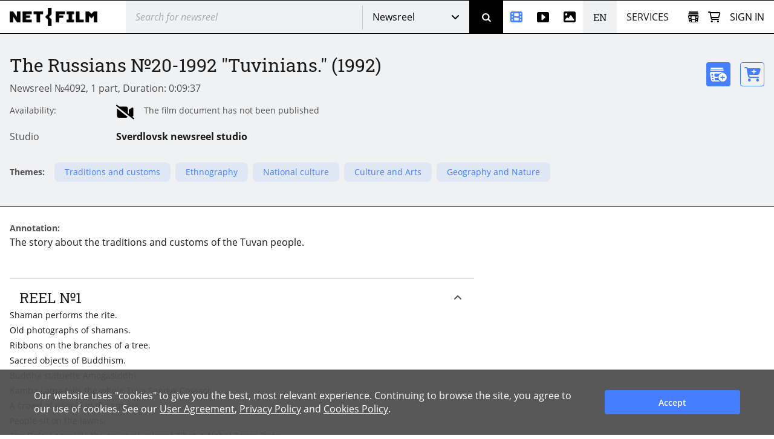

--- FILE ---
content_type: text/html; charset=utf-8
request_url: https://www.net-film.ru/en/film-4092/
body_size: 46348
content:
<!DOCTYPE html>
<html lang="en">
<head>
    

    <!-- Установка счетчика страниц если есть -->
    <!-- Google tag (gtag.js) -->
        <script async src='https://www.googletagmanager.com/gtag/js?id=G-KB4R3EXVR2'></script>
        <script>
            window.dataLayer = window.dataLayer || [];
            function gtag() { dataLayer.push(arguments); }
            gtag('js', new Date());

            gtag('config', 'G-KB4R3EXVR2');
        </script>

    <meta charset="utf-8" />

    <meta name="viewport" content="width=device-width, initial-scale=1.0" />


        <link rel="shortcut icon" type="image/png" href="/src/nf/img/nf-favicon.ico" />
        <link rel="icon" type="image/svg+xml" href="/src/nf/img/nf-favicon.svg" />
        <link rel="icon" type="image/png" sizes="48x48" href="/src/nf/img/nf-favicon-48x48.png" />
        <link rel="apple-touch-icon" type="image/png" sizes="180x180" href="/src/nf/img/nf-favicon-180x180.png" />
        <link rel="apple-touch-icon" type="image/png" sizes="192x192" href="/src/nf/img/nf-favicon-192x192.png" />
        <link rel="apple-touch-icon" type="image/png" sizes="512x512" href="/src/nf/img/nf-favicon-512x512.png" />
        <link rel="manifest" href="/src/nf/manifest.json" />

    <title>Newsreel The Russians №20-1992 &quot;Tuvinians.&quot;. (1992)</title>



        <link href='/src/nf/min/nfSite.css?v=609' rel='stylesheet' preload />

    <link rel='canonical' href='https://www.net-film.ru/en/film-4092/'/>
<link rel='alternate' hreflang='en' href='https://www.netfilm.store/film-4092/'/>
<link rel='alternate' hreflang='ru' href='https://www.netfilm.store/ru/film-4092/'/>
<link rel='alternate' hreflang='ru-RU' href='https://www.net-film.ru/film-4092/'/>
<link rel='alternate' hreflang='ru-BE' href='https://www.net-film.ru/film-4092/'/>
<link rel='alternate' hreflang='ru-KZ' href='https://www.net-film.ru/film-4092/'/>
<link rel='alternate' hreflang='ru-GE' href='https://www.net-film.ru/film-4092/'/>
<link rel='alternate' hreflang='ru-UA' href='https://www.net-film.ru/film-4092/'/>
<link rel='alternate' hreflang='en-RU' href='https://www.net-film.ru/en/film-4092/'/>
<link rel='alternate' hreflang='en-BE' href='https://www.net-film.ru/en/film-4092/'/>
<link rel='alternate' hreflang='en-KZ' href='https://www.net-film.ru/en/film-4092/'/>
<link rel='alternate' hreflang='en-GE' href='https://www.net-film.ru/en/film-4092/'/>
<link rel='alternate' hreflang='uk-UA' href='https://www.net-film.ru/uk/film-4092/'/>
<link rel='alternate' hreflang='en-UA' href='https://www.net-film.ru/en/film-4092/'/>
<link rel='alternate' hreflang='x-default' href='https://www.netfilm.store/film-4092/'/>


</head>
<body data-site='nf.nfSite' data-page='nf.share.filmPage' data-lang='en' class="stop-transition content-catalog page_newsreel loader-global  v0 vx0" data-version='609'>
    
<header class='im-view header' data-cfg='view=&quot;nf.shareNavigation.headerView&quot;' data-key='header' data-values=''><a class="logo header__logo" href="/en/" aria-label="net-film"></a> <div class='im-view search loader-global header__search' data-cfg='type=&quot;view&quot;,
view=&quot;nf.shareNavigation.searchView&quot;,
css=&quot;header__search&quot;' data-key='search' data-values=''><div class="search__cover"> <div class="search__wrapper">  <input type='search' data-key='srchtext' value='' class='input search__input' placeholder='Search for newsreel' aria-label='@searchModeTitle' autocomplete='off' data-enterbt='srchbutton'/>   </div> 
<div data-key='searchStringMode' data-value='Default'  class='dropdown search__dropdown'>
<select class='dropdown__select'><option value='Default' selected='selected'>Newsreel</option><option value='Movie'>Movies</option><option value='Title'>Title</option><option value='Footage'>Stock videos</option><option value='Photo'>Photos</option></select>
<button class='button dropdown__button'>Newsreel</button>
<div class='dropdown__list'><a class='link dropdown__option' href='#' data-value='Default'>Newsreel</a><a class='link dropdown__option' href='#' data-value='Movie'>Movies</a><a class='link dropdown__option' href='#' data-value='Title'>Title</a><a class='link dropdown__option' href='#' data-value='Footage'>Stock videos</a><a class='link dropdown__option' href='#' data-value='Photo'>Photos</a></div>
</div>
 <button data-key='srchbutton' class='btn search__button' id='srchbutton' aria-label='Search' data-imcmd='preventDefault'></button> <input type='hidden' data-key='DefaultLang' value='ru' class='' autocomplete='off'/> </div><input type='hidden' data-key='_fv_search_editMode' value='False' autocomplete='off'/><input type='hidden' data-key='_fv_search_editScheme' value='' autocomplete='off'/></div> <nav class="header__nav" aria-label="Menu"> <div class='im-view menu-newsreel menu-item header__menu-newsreel' data-cfg='type=&quot;view&quot;,
view=&quot;nf.shareNavigation.menuNewsreelView&quot;,
css=&quot;header__menu-newsreel&quot;' data-key='menuNewsreel' data-values=''><a class="link menu-newsreel__icon" href="/en/catalog-page-1/" aria-label="Newsreel"> <span>Newsreel</span> </a> <div class="menu-newsreel__cover menu-cover"> <div class="menu-newsreel__container"> <div class="menu-newsreel__top-wrapper"> <div> <a class="logo__img menu-newsreel__logo" href="/"> <img loading="lazy" class="logo__img" src="/src/nf/img/logo-netfilm-grey.png" alt="Логотип netfilm" /> </a> <h2 class="title menu-newsreel__title"> Newsreel </h2> </div> <a class="menu-newsreel__button btp1" href="/en/catalog-page-1/">All newsreel</a> </div> <div class="menu-newsreel__sections"> <section class="menu-newsreel__wrapper"> <h3 class="title menu-newsreel__title-h3"> By topic: </h3> <ul class="menu-newsreel__list menu-newsreel__list_2columns"> <li class="menu-newsreel__item"> <a href="/en/found-page-1?search=1917-1922qRevolution" class="link menu-newsreel__link"> Russian Revolution & Lenin </a> </li> <li class="menu-newsreel__item"> <a href="/en/catalog-page-1?search=1917-1922m20/" class="link menu-newsreel__link"> Soviet Russia </a> </li> <li class="menu-newsreel__item"> <a href="/en/found-page-1?search=1914-1920qWorld+War" class="link menu-newsreel__link"> World War I </a> </li> <li class="menu-newsreel__item"> <a href="/en/found-page-1?search=1922-1954qStalin" class="link menu-newsreel__link"> The Stalin Era </a> </li> <li class="menu-newsreel__item"> <a href="/en/found-page-1?search=1939-1950qworld+war" class="link menu-newsreel__link"> World War II </a> </li> <li class="menu-newsreel__item"> <a href="/en/found-page-1?search=1953-1964qUSSR" class="link menu-newsreel__link"> Khrushchev Thaw </a> </li> <li class="menu-newsreel__item"> <a href="/en/found-page-1/?search=qSpace" class="link menu-newsreel__link"> Space Exploration </a> </li> <li class="menu-newsreel__item"> <a href="/en/found-page-1?search=1947-1991qUSSR+USA" class="link menu-newsreel__link"> Cold War </a> </li> <li class="menu-newsreel__item"> <a href="/en/found-page-1/?search=qPerestroika" class="link menu-newsreel__link"> Fall of the Soviet Union </a> </li> <li class="menu-newsreel__item"> <a href="/en/found-page-1/?search=qMoscow" class="link menu-newsreel__link"> Moscow </a> </li> <li class="menu-newsreel__item"> <a href="/en/found-page-1?search=0-1991qScience" class="link menu-newsreel__link"> Soviet science </a> </li> <li class="menu-newsreel__item"> <a href="/en/found-page-1/?search=qCulture" class="link menu-newsreel__link"> Culture and art </a> </li> <li class="menu-newsreel__item"> <a href="/en/catalog-sport-page-1/" class="link menu-newsreel__link"> Sports </a> </li> <li class="menu-newsreel__item"> <a class="link-decor menu-newsreel__more-themes" href="/en/catalogs/"> See all topics </a> </li> </ul>  </section> <section class="menu-newsreel__wrapper menu-newsreel__wrapper_studios"> <h3 class="title menu-newsreel__title-h3"> By studio: </h3> <ul class="menu-newsreel__list"> <li class="menu-newsreel__item"> <a href="/en/studio-csdf-page-1/" class="link menu-newsreel__link"> CSDF (Moscow) </a> </li> <li class="menu-newsreel__item"> <a href="/en/studio-cnf-page-1/" class="link menu-newsreel__link"> Centrnauchfilm (CNF) </a> </li> <li class="menu-newsreel__item"> <a href="/en/studio-lsdf-page-1/" class="link menu-newsreel__link"> LSDF (St.Petersburg) </a> </li> <li class="menu-newsreel__item"> <a href="/en/studio-lnf-page-1/" class="link menu-newsreel__link"> Lennauchfilm (LNF) </a> </li> <li class="menu-newsreel__item"> <a href="/en/studio-sverdlovskaya-page-1/" class="link menu-newsreel__link"> Sverdlovsk film studio </a> </li> <li class="menu-newsreel__item"> <a href="/en/studio-kazan-page-1/" class="link menu-newsreel__link"> Kazan studio </a> </li> <li class="menu-newsreel__item"> <a class="link-decor menu-newsreel__more-studios" href="/en/about-collection/"> See all studios </a> </li> </ul> </section> <section class="menu-newsreel__wrapper menu-newsreel__wrapper_types"> <h3 class="title menu-newsreel__title-h3"> By type: </h3> <ul class="menu-newsreel__list"> <li class="menu-newsreel__item"> <a href="/en/films-page-1/" class="link menu-newsreel__link"> Movies </a> </li> <li class="menu-newsreel__item"> <a href="/en/series-page-1/" class="link menu-newsreel__link"> Series </a> </li> <li class="menu-newsreel__item"> <a href="/en/newsreels-page-1/" class="link menu-newsreel__link"> Film journals </a> </li> <li class="menu-newsreel__item"> <a href="/en/footages-and-news-page-1/" class="link menu-newsreel__link"> News footage </a> </li> <li class="menu-newsreel__item"> <a href="/en/news-collections-page-1/" class="link menu-newsreel__link"> Foreign newsreels </a> </li> <li class="menu-newsreel__item"> <a href="/en/telecasts-page-1/" class="link menu-newsreel__link"> TV programs </a> </li> <li class="menu-newsreel__item"> <a href="/en/promotional-video-page-1/" class="link menu-newsreel__link"> Commercials </a> </li> </ul> </section> <section class="menu-newsreel__wrapper menu-newsreel__wrapper_style"> <h3 class="title menu-newsreel__title-h3"> By category: </h3> <ul class="menu-newsreel__list"> <li class="menu-newsreel__item"> <a href="/en/documentaries-page-1/" class="link menu-newsreel__link"> Documentary </a> </li> <li class="menu-newsreel__item"> <a href="/en/scientific-films-page-1/" class="link menu-newsreel__link"> Popular science </a> </li> <li class="menu-newsreel__item"> <a href="/en/educational-films-page-1/" class="link menu-newsreel__link"> Educational films </a> </li> </ul> </section> </div> </div> </div></div> <div class='im-view menu-footages menu-item header__menu-footages' data-cfg='type=&quot;view&quot;,
view=&quot;nf.shareNavigation.menuFootagesView&quot;,
css=&quot;header__menu-footages&quot;' data-key='menuFootages' data-values=''><a class="link menu-footages__icon" href="/en/footage-page-1/" aria-label="Stock videos"> <span>Stock videos</span> </a> <div class="menu-footages__cover menu-cover"> <div class="menu-footages__container"> <div class="menu-newsreel__top-wrapper"> <div> <a class="logo__img menu-footages__logo" href="/en/footage/"> <img loading="lazy" class="logo__img" src="/src/nf/img/logo-footage-grey.png" alt="Логотип nf-footage" /> </a> <h2 class="title menu-footages__title">Stock videos</h2> </div> <a class="orange-button" href="/en/footage-page-1/">Full video catalog</a> </div> <div class="menu-footages__wrapper"> <ul class="menu-footages__list"> <li class="menu-footages__item"> <a href="/en/footage-page-1/?search=qCities" class="link menu-footages__link"> Cities </a> </li> <li class="menu-footages__item"> <a href="/en/footage-page-1/?search=qMoscow" class="link menu-footages__link"> Moscow </a> </li> <li class="menu-footages__item"> <a href="/en/footage-page-1/?search=qSaint-Petersburg" class="link menu-footages__link"> Saint-Petersburg </a> </li> <li class="menu-footages__item"> <a href="/en/footage-page-1/?search=qArchitecture" class="link menu-footages__link"> Architecture </a> </li> <li class="menu-footages__item"> <a href="/en/footage-page-1/?search=qNature" class="link menu-footages__link"> Nature </a> </li> <li class="menu-footages__item"> <a href="/en/footage-page-1/?search=qTransport" class="link menu-footages__link"> Transport </a> </li> <li class="menu-footages__item"> <a href="/en/footage-page-1/?search=qPeople" class="link menu-footages__link"> People </a> </li> <li class="menu-footages__item"> <a href="/en/footage-page-1/?search=qStreets" class="link menu-footages__link"> Streets </a> </li> <li class="menu-footages__item"> <a href="/en/footage-page-1/?search=qBuildings" class="link menu-footages__link"> Buildings </a> </li> <li class="menu-footages__item"> <a href="/en/footage-page-1/?search=qFactories" class="link menu-footages__link"> Factories </a> </li> <li class="menu-footages__item"> <a href="/en/footage-page-1/?search=qSquare" class="link menu-footages__link"> Square </a> </li> <li class="menu-footages__item"> <a href="/en/footage-page-1/?search=qBridges" class="link menu-footages__link"> Bridges </a> </li> <li class="menu-footages__item"> <a href="/en/footage-page-1/?search=qTravel" class="link menu-footages__link"> Travel </a> </li> <li class="menu-footages__item"> <a href="/en/footage-page-1/?search=qSpring" class="link menu-footages__link"> Spring </a> </li> <li class="menu-footages__item"> <a href="/en/footage-page-1/?search=qSummer" class="link menu-footages__link"> Summer </a> </li> <li class="menu-footages__item"> <a href="/en/footage-page-1/?search=qAutumn" class="link menu-footages__link"> Autumn </a> </li> <li class="menu-footages__item"> <a href="/en/footage-page-1/?search=qWinter" class="link menu-footages__link"> Winter </a> </li> <li class="menu-footages__item"> <a href="/en/footage-page-1/?search=qSnow" class="link menu-footages__link"> Snow </a> </li> <li class="menu-footages__item"> <a href="/en/footage-page-1/?search=qSunset" class="link menu-footages__link"> Sunset </a> </li> <li class="menu-footages__item"> <a href="/en/footage-page-1/?search=qSunrise" class="link menu-footages__link"> Sunrise </a> </li> <li class="menu-footages__item"> <a href="/en/footage-page-1/?search=qMountains" class="link menu-footages__link"> Mountains </a> </li> <li class="menu-footages__item"> <a href="/en/footage-page-1/?search=qRivers" class="link menu-footages__link"> Rivers </a> </li> <li class="menu-footages__item"> <a href="/en/footage-page-1/?search=qSea" class="link menu-footages__link"> Sea </a> </li> <li class="menu-footages__item"> <a href="/en/footage-page-1/?search=qcovid" class="link menu-footages__link"> COVID-19 </a> </li> <li class="menu-footages__item"> <a href="/en/footage-page-1/?search=qAnimals" class="link menu-footages__link"> Animals </a> </li> <li class="menu-footages__item"> <a href="/en/footage-page-1/?search=qAerial+survey" class="link menu-footages__link"> Aerial </a> </li> <li class="menu-footages__item"> <a href="/en/footage-page-1/?search=qTimelapse" class="link menu-footages__link"> Timelapse </a> </li> <li class="menu-footages__item"> <a href="/en/footage-page-1/?search=qRapid" class="link menu-footages__link"> High-speed video </a> </li> <li class="menu-footages__item"> <a href="/en/footage-page-1/?search=h428" class="link menu-footages__link"> Historical reenactment </a> </li> </ul>  </div> </div> <hr /> <div class="menu-footages__selling merch"> <div> <h4>To content owners and copyright holders</h4> <span>Activate your author account and upload materials.</span> </div> <a class="btp3" href="/en/about-footages/#start-selling">Start selling</a> </div>  </div></div> <div class='im-view menu-photo menu-item header__menu-photo' data-cfg='type=&quot;view&quot;,
view=&quot;nf.shareNavigation.menuPhotoView&quot;,
css=&quot;header__menu-photo&quot;' data-key='menuPhoto' data-values=''><a class="link menu-photo__icon" href="/en/photos-page-1/" aria-label="Photos"> <span>Photos</span> </a> <div class="menu-photo__cover menu-cover"> <div class="menu-photo__container"> <div class="menu-newsreel__top-wrapper"> <div> <a class="logo__img menu-photo__logo" href="/en/photo/"> <img loading="lazy" class="logo__img" src="/src/nf/img/logo-photo-grey.png" alt="Логотип nf-photo" /> </a> <h2 class="title menu-photo__title">Photos</h2> </div> <a class="green-button" href="/en/photos-page-1/">Full catalog of photos</a> </div> <div class="menu-photo__wrapper"> <ul class="menu-photo__list"> <li class="menu-photo__item"> <a href="/en/photos-page-1/?search=qBallet" class="link menu-photo__link"> Ballet </a> </li> <li class="menu-photo__item"> <a href="/en/photos-page-1/?search=qOlympics%2080" class="link menu-photo__link"> Olympics 80 </a> </li> <li class="menu-photo__item"> <a href="/en/photos-page-1/?search=qSports" class="link menu-photo__link"> Sports </a> </li> <li class="menu-photo__item"> <a href="/en/photos-page-1/?search=qFootball" class="link menu-photo__link"> Football </a> </li> <li class="menu-photo__item"> <a href="/en/photos-page-1/?search=qHockey" class="link menu-photo__link"> Hockey </a> </li> <li class="menu-photo__item"> <a href="/en/photos-page-1/?search=qSpace" class="link menu-photo__link"> Space </a> </li> <li class="menu-photo__item"> <a href='/en/photos-page-1/?search=q"Perestroika"' class="link menu-photo__link"> "Perestroika" </a> </li> <li class="menu-photo__item"> <a href="/en/photos-page-1/?search=qAnimals" class="link menu-photo__link"> Animals </a> </li> <li class="menu-photo__item"> <a href="/en/photos-page-1/?search=qCircus" class="link menu-photo__link"> Circus </a> </li> <li class="menu-photo__item"> <a href="/en/photos-page-1/?search=qAviation" class="link menu-photo__link"> Aviation </a> </li> <li class="menu-photo__item"> <a href="/en/photos-page-1/?search=qTemples%20and%20Churches" class="link menu-photo__link"> Temples and Churches </a> </li> <li class="menu-photo__item"> <a href="/en/photos-page-1/?search=qMoscow" class="link menu-photo__link"> Moscow </a> </li> <li class="menu-photo__item"> <a href="/en/photos-page-1/?search=qSt.%20Petersburg" class="link menu-photo__link"> St. Petersburg </a> </li> <li class="menu-photo__item"> <a href="/en/photos-page-1/?search=qCity%20views" class="link menu-photo__link"> City views </a> </li> <li class="menu-photo__item"> <a href="/en/photos-page-1/?search=qNature" class="link menu-photo__link"> Nature </a> </li> <li class="menu-photo__item"> <a href="/en/photos-page-1/?search=qMountains" class="link menu-photo__link"> Mountains </a> </li> <li class="menu-photo__item"> <a href="/en/photos-page-1/?search=qRivers" class="link menu-photo__link"> Rivers </a> </li> <li class="menu-photo__item"> <a href="/en/photos-page-1/?search=qLakes" class="link menu-photo__link"> Lakes </a> </li> <li class="menu-photo__item"> <a href="/en/photos-page-1/?search=qLandscapes" class="link menu-photo__link"> Landscapes </a> </li> <li class="menu-photo__item"> <a href="/en/photos-page-1/?search=qChildren" class="link menu-photo__link"> Children </a> </li> <li class="menu-photo__item"> <a href="/en/photos-page-1/?search=qFolk%20crafts" class="link menu-photo__link"> Folk crafts </a> </li> <li class="menu-photo__item"> <a href="/en/photos-page-1/?search=qMedicine" class="link menu-photo__link"> Medicine </a> </li> <li class="menu-photo__item"> <a href="/en/photos-page-1/?search=qScientists" class="link menu-photo__link"> Scientists </a> </li> <li class="menu-photo__item"> <a href="/en/photos-page-1/?search=qArts" class="link menu-photo__link"> Arts </a> </li> <li class="menu-photo__item"> <a href="/en/photos-page-1/?search=qDisasters%20and%20Accidents" class="link menu-photo__link"> Disasters and Accidents </a> </li> <li class="menu-photo__item"> <a href="/en/photos-page-1/?search=qEconomy" class="link menu-photo__link"> Economy </a> </li> <li class="menu-photo__item"> <a href="/en/photos-page-1/?search=qStatesmen%20and%20Politicians" class="link menu-photo__link"> Statesmen and Politicians </a> </li> <li class="menu-photo__item"> <a href="/en/photos-page-1/?search=qTheater%20and%20film%20actors" class="link menu-photo__link"> Theater and film actors </a> </li> <li class="menu-photo__item"> <a href="/en/photos-page-1/?search=qConstruction%20projects%20of%20the%20USSR" class="link menu-photo__link"> Construction projects of the USSR </a> </li> </ul>  </div> </div> <hr /> <div class="menu-photo__selling merch"> <div> <h4>To content owners and copyright holders</h4> <span>Activate your author account and upload your materials</span> </div> <a class="btp3" href="/en/about-photos/#start-selling">Start selling</a> </div>  </div></div> <div  class='header__languages'><span class='header__language header__language_chosen'>EN</span><div class='header__language-wrapper'><a href='/film-4092/' class='link header__language'>RU</a></div></div> <div class='im-view menu-services menu-item header__menu-services' data-cfg='type=&quot;view&quot;,
view=&quot;nf.shareNavigation.menuServicesView&quot;,
css=&quot;header__menu-services&quot;' data-key='menuServices' data-values=''><div class="menu-services__caption">Services</div> <div class="menu-services__cover menu-cover merch"> <div class="menu-services__container"> <h2 class="title menu-services__title">Services</h2> <div class="menu-services__sections"> <div class="menu-services__column"> <div class="menu-services__wrapper"> <h3 class="title menu-services__heading"> For film and digital production </h3> <ul class="menu-services__list"> <li class="menu-services__item"> <a href="/en/services/archival-footage/" class="link menu-services__link"> Archival footage sales </a> </li> <li class="menu-services__item"> <a href="/en/services/licensing/" class="link menu-services__link"> Licensing </a> </li> <li class="menu-services__item"> <a href="/en/services/footage-research/" class="link menu-services__link"> Footage research </a> </li> </ul> </div> <div class="menu-services__wrapper"> <h3 class="title menu-services__heading"> For archives </h3> <ul class="menu-services__list"> <li class="menu-services__item"> <a href="/en/services/distribution/" class="link menu-services__link"> Content distribution </a> </li> <li class="menu-services__item"> <a href="/en/services/film-digitization/" class="link menu-services__link"> Digitization and cataloging </a> </li> </ul> </div> </div> <div class="menu-services__column"> <div class="menu-services__wrapper"> <h3 class="title menu-services__heading"> For TV channels and streaming services </h3> <ul class="menu-services__list"> <li class="menu-services__item"> <a href="/en/services/films-for-broadcasting/" class="link menu-services__link"> Documentaries for TV and VOD </a> </li> </ul> </div> <div class="menu-services__wrapper"> <h3 class="title menu-services__heading"> For museums and expositions </h3> <ul class="menu-services__list"> <li class="menu-services__item"> <a href="/en/services/for-museums" class="link menu-services__link"> Films for museums and exhibitions </a> </li> <li class="menu-services__item"> <a href="/en/services/interactive-solutions " class="link menu-services__link"> Interactive solutions </a> </li> </ul> </div> </div> <div class="menu-services__column"> <div class="menu-services__wrapper"> <h3 class="title menu-services__heading"> Technology solutions </h3> <ul class="menu-services__list"> <li class="menu-services__item"> <a href="/en/technology/media-asset-management-software" class="link menu-services__link"> Media Asset Management (MAM) software </a> </li> <li class="menu-services__item"> <a href="/en/technology/ai-solutions" class="link menu-services__link"> AI-based solutions </a> </li> </ul> </div> <div class="menu-services__wrapper"> <ul class="menu-services__list"> <li class="menu-services__item"> <a class="link menu-services__link" href="/en/about-us/"> About Us </a> </li> <li class="menu-services__item"> <a class="link menu-services__link" href="/en/about-collection/"> About collection </a> </li> <li class="menu-services__item"> <a class="link menu-services__link" href="/en/price/"> Request a quote </a> </li> </ul> </div> </div> </div> <a class="btp2 menu-services__anchor" href="/en/services/">Browse our services</a> </div> </div></div> </nav> <div class="header__right"> <div class='im-view loader-global header__menu-collection' data-cfg='type=&quot;view&quot;,
view=&quot;nf.shareNavigation.menuCollectionView&quot;,
css=&quot;header__menu-collection&quot;' data-key='menuCollection' data-values=''><div class="menu-collection"> <button class="button menu-collection__open" aria-label="Open collection"></button> <div class="menu-collection__present"> <div class="menu-collection__header"> <h2 class="title menu-collection__title"> Collections </h2> <button class="button menu-collection__close" aria-label="Close collection"></button> </div>  <div class="menu-collection__scroll-block">  <input type='hidden' data-key='sessionKey' value='' class='' autocomplete='off'/> <div class="menu-collection__scroll-wrapper">  <p class="no-collection"> <b>Your collection is empty. </b> <br />The collection will be created automatically when you add archive footage or stock videos to the collection. </p>  </div>  </div> </div> <div class="menu-collection__new"> <div class="menu-collection__header"> <button class="button menu-collection__back" aria-label="Back"></button> <h2 class="menu-collection__title title">New collection</h2> <button class="button menu-collection__close" aria-label="Close collection"></button> </div> <div class="menu-collection__wrapper"> <input type='text' data-key='newCollectionTitle' value='' class='menu-collection__input' placeholder='New collection'/> <button data-key='btCreateCollection' class='btn btp1 cmd-disabled btn-create-new menu-collection__create-new' data-required='newCollectionTitle'>Create collection</button> </div> </div> <div class="menu-collection__overlay"></div> </div></div> <a class="link header__cart" href="/en/office/my-cart/" aria-label="Basket"></a> <div class='im-view menu-login user-inputs header__menu-login' data-cfg='type=&quot;view&quot;,
view=&quot;nf.shareNavigation.menuLoginView&quot;,
css=&quot;header__menu-login&quot;' data-key='menuLogin' data-values=''> <div class="menu-login__wrapper"> <button class="button menu-login__sign-in">Sign in</button> </div>  <div class="menu-login__panel"> <div class="menu-login__header">  <div class="menu-login__not-logged"> Authorization </div>  <button class="button menu-login__close" aria-label="Close"></button> </div>  <div class="menu-login__container">  <form action='/en/login/?continue=%2fen%2ffilm-4092%2f' method='post'> <input type='email' data-key='login' value='' class='input menu-login__input' placeholder='email' name='login'/> <input type='password' data-key='password' class='input menu-login__input' placeholder='********' name='password'/> <div class="menu-login__stay-online"> <input type='checkbox' data-key='stayIn' class='' name='stayIn' autocomplete='off'/><label for='_prev'>Stay logged in</label> </div> <button data-key='btLogin' class='btn btp1 menu-login__enter' name='action-login' data-required='login,password' data-formaction='True' value='login'>Sign in</button> <a class="menu-login__forgot" href="/en/remind-password/">Forgot your password?</a> </form> <div class="menu-login__no-account">Don&#39;t have an account? <a class="link menu-login__register" href="/en/sign/">Sign up here</a></div>  </div> </div> <div class="menu-login__overlay"></div><input type='hidden' data-key='_fv_menuLogin_editMode' value='False' autocomplete='off'/><input type='hidden' data-key='_fv_menuLogin_editScheme' value='' autocomplete='off'/></div> <nav class='im-view menu-mobile header__menu-mobile' data-cfg='type=&quot;view&quot;,
view=&quot;nf.shareNavigation.menuMobileView&quot;,
css=&quot;header__menu-mobile&quot;' data-key='menuMobile' data-values=''><button class="button menu-mobile__button" aria-label="Open menu"> <div class="menu-mobile__line menu-mobile__line_1"></div> <div class="menu-mobile__line menu-mobile__line_2"></div> <div class="menu-mobile__line menu-mobile__line_3"></div> <div class="menu-mobile__line menu-mobile__line_4"></div> </button> <div class="menu-mobile__container"> <ul class="menu-mobile__list"> <li class="menu-mobile__item"> <a class="link menu-mobile__link menu-mobile__link_newsreel" href="/en/catalog-page-1/">Newsreel</a> </li> <li class="menu-mobile__item"> <a class="link menu-mobile__link menu-mobile__link_footage" href="/en/footage/">Stock videos</a> </li> <li class="menu-mobile__item"> <a class="link menu-mobile__link menu-mobile__link_photo" href="/en/photos-page-1/">Photos</a> </li> <li class="menu-mobile__item"> <span class="link menu-mobile__link menu-mobile__link_service">Services</span> <div class="menu-services"> <div class="menu-services__collumn"> <div class="menu-services__wrapper"> <h3 class="title menu-services__heading"> For film and digital production </h3> <ul class="menu-services__list"> <li class="menu-services__item"> <a href="/en/services/archival-footage/" class="link menu-services__link"> Archival footage sales </a> </li> <li class="menu-services__item"> <a href="/en/services/licensing/" class="link menu-services__link"> Licensing </a> </li> <li class="menu-services__item"> <a href="/en/services/footage-research/" class="link menu-services__link"> Footage research </a> </li> </ul> </div> <div class="menu-services__wrapper"> <h3 class="title menu-services__heading"> For archives </h3> <ul class="menu-services__list"> <li class="menu-services__item"> <a href="/en/services/distribution/" class="link menu-services__link"> Content distribution </a> </li> <li class="menu-services__item"> <a href="/en/services/film-digitization/" class="link menu-services__link"> Digitization and cataloging </a> </li> </ul> </div> </div> <div class="menu-services__collumn"> <div class="menu-services__wrapper"> <h3 class="title menu-services__heading"> For TV channels and streaming services </h3> <ul class="menu-services__list"> <li class="menu-services__item"> <a href="/en/services/films-for-broadcasting/" class="link menu-services__link"> Documentaries for TV and VOD </a> </li> </ul> </div> <div class="menu-services__wrapper"> <h3 class="title menu-services__heading"> For museums and expositions </h3> <ul class="menu-services__list"> <li class="menu-services__item"> <a href="/en/services/for-museums" class="link menu-services__link"> Films for museums and exhibitions </a> </li> <li class="menu-services__item"> <a href="/en/services/interactive-solutions " class="link menu-services__link"> Interactive solutions </a> </li> </ul> </div> </div> <div class="menu-services__collumn"> <div class="menu-services__wrapper"> <h3 class="title menu-services__heading"> Technology solutions </h3> <ul class="menu-services__list"> <li class="menu-services__item"> <a href="/en/technology/media-asset-management-software" class="link menu-services__link"> Media Asset Management (MAM) software </a> </li> <li class="menu-services__item"> <a href="/en/technology/ai-solutions" class="link menu-services__link"> AI-based solutions </a> </li> </ul> </div> <div class="menu-services__wrapper"> <ul class="menu-services__list"> <li class="menu-services__item"> <a class="link menu-services__link" href="/en/about-us/"> About Us </a> </li> <li class="menu-services__item"> <a class="link menu-services__link" href="/en/about-collection/"> About collection </a> </li> <li class="menu-services__item"> <a class="link menu-services__link" href="/en/price/"> Request a quote </a> </li> </ul> </div> </div> <a class="link menu-services__anchor" href="/en/services/">Browse our services</a> </div> </li> <li class="menu-mobile__item"> <div  class='menu-mobile__link menu-mobile__langs'><span class=''>EN</span><a href='/film-4092/' class=''>RU</a></div> </li> </ul> </div></nav> </div></header> <div class='im-view' data-cfg='view=&quot;nf.share.filmView&quot;,
values={
   checkRedirect=true
}' data-key='pagecontent' data-values='filmUI=&quot;424e89cd-593c-4112-8d82-c9f14546c8a7&quot;,
filmEditMode=null'> <div itemscope itemtype='http://schema.org/VideoObject' data-filmID='424e89cd-593c-4112-8d82-c9f14546c8a7' class='film detailed film-detailed'> <meta itemprop='content_id' content='4092' /> <link itemprop='url' href='https://www.net-film.ru/en/film-4092/' /> <meta itemprop='isFamilyFriendly' content='true' /> <meta itemprop='duration' content='T0H9M37S' /> <meta itemprop='uploadDate' content='2015-03-18T18:12:13+00:00' /> <meta itemprop='description' content='The story about the traditions and customs of the Tuvan people.' />  <meta itemprop='status' content='processing' />     <div class="film-detailed__void"></div> <div class="film-detailed__film-info filminfo">    <div class="film-detailed__caption"> <div class="film-detailed__caption-info"> <div class='im-view df' data-cfg='view=&quot;nf.share.filmView&quot;,
variant=&quot;title&quot;,
applySourceToItem=true,
css=&quot;df&quot;' data-key='titleView' data-variant='title' data-values='filmUI=&quot;424e89cd-593c-4112-8d82-c9f14546c8a7&quot;,
filmEditMode=null'> <h1 itemprop='name'> The Russians №20-1992 "Tuvinians." (1992) </h1><input type='hidden' data-key='_fv_titleView_editMode' value='False' autocomplete='off'/><input type='hidden' data-key='_fv_titleView_editScheme' value='' autocomplete='off'/></div> <div class='im-view film-detailed__caption-tech techInfo df ai-c' data-cfg='view=&quot;nf.share.filmView&quot;,
variant=&quot;tech&quot;,
applySourceToItem=true,
css=&quot;film-detailed__caption-tech techInfo df ai-c&quot;' data-key='techView' data-variant='tech' data-values='filmUI=&quot;424e89cd-593c-4112-8d82-c9f14546c8a7&quot;,
filmEditMode=null'> <div class="tech-text"> <span>Newsreel №4092,</span> <span> 1 part, <span class='one-line'>Duration: 0:09:37</span>  </span>  </div><input type='hidden' data-key='_fv_techView_editMode' value='False' autocomplete='off'/><input type='hidden' data-key='_fv_techView_editScheme' value='' autocomplete='off'/></div> </div> <div class="film-detailed__buttons-top"> <span data-key='btnAddToCollection' class='link-button cmd-disabled btp1 btn-icon btn-icon-tocollection add-to-collection mr16' title='Add entire film'></span> <span data-key='btnAddToCart' class='link-button cmd-disabled btp2 btn-icon btn-icon-cart' title='Add entire film'></span> </div> </div>  <div class="film-detailed__poster-wrapper">  <div class="film-detailed__authors-wrapper">  <div class='im-view authors-block' data-cfg='view=&quot;nf.share.filmView&quot;,
variant=&quot;authorsBlock&quot;,
applySourceToItem=true,
css=&quot;authors-block&quot;' data-key='authorsBlockView' data-variant='authorsBlock' data-values='filmUI=&quot;424e89cd-593c-4112-8d82-c9f14546c8a7&quot;,
filmEditMode=null'>  <div class='film-detailed__authors authors'>  <div class="nodigital"> <span>Availability:</span> <span> The film document has not been published </span> </div>   <div> <span> Studio </span> <span> Sverdlovsk newsreel studio  <div></div> </span> </div>      </div> <input type='hidden' data-key='_fv_authorsBlockView_editMode' value='False' autocomplete='off'/><input type='hidden' data-key='_fv_authorsBlockView_editScheme' value='' autocomplete='off'/></div> <div class='im-view df' data-cfg='view=&quot;nf.share.filmView&quot;,
variant=&quot;topicsBlock&quot;,
applySourceToItem=true,
css=&quot;df&quot;' data-key='topicsBlockView' data-variant='topicsBlock' data-values='filmUI=&quot;424e89cd-593c-4112-8d82-c9f14546c8a7&quot;,
filmEditMode=null'>  <div class="film-detailed__topics topics"> <div class="film-detailed__topics-cover"> <h3 class="title-small">Themes:</h3> <div class="film-detailed__topics-wrapper tags"> <a href='/en/catalog-223-page-1/' target='_blank'>Traditions and customs</a><a href='/en/catalog-ethnography-page-1/' target='_blank'>Ethnography</a><a href='/en/catalog-national-culture-page-1/' target='_blank'>National culture</a><a href='/en/catalog-culture-and-arts-page-1/' target='_blank'>Culture and Arts</a><a href='/en/catalog-geography-and-nature-page-1/' target='_blank'>Geography and Nature</a> </div> </div> </div>  <input type='hidden' data-key='_fv_topicsBlockView_editMode' value='False' autocomplete='off'/><input type='hidden' data-key='_fv_topicsBlockView_editScheme' value='' autocomplete='off'/></div> </div> </div> </div> <div class='im-view film-detailed__annotation' data-cfg='view=&quot;nf.share.filmView&quot;,
variant=&quot;annotationsBlock&quot;,
applySourceToItem=true,
css=&quot;film-detailed__annotation&quot;' data-key='annotationsBlockView' data-variant='annotationsBlock' data-values='filmUI=&quot;424e89cd-593c-4112-8d82-c9f14546c8a7&quot;,
filmEditMode=null'>  <div class="film-detailed__annotation-wrapper"> <div class="film-detailed__annotation-item"> <h3 class="title-small">Annotation:</h3> <p class="film-detailed__annotation-text"> The story about the traditions and customs of the Tuvan people.<br/> </p> </div>     </div> <input type='hidden' data-key='_fv_annotationsBlockView_editMode' value='False' autocomplete='off'/><input type='hidden' data-key='_fv_annotationsBlockView_editScheme' value='' autocomplete='off'/></div> <div class='im-collection film-parts' data-selectmode='none'><div class='im-view film-part block im-item' data-cfg='view=&quot;nf.share.filmPartView&quot;,
css=&quot;block im-item&quot;,
formPanel={
   disabled=true
}' data-key='partTexts1' data-values='ui=&quot;1dec8517-1ae4-4384-831e-c00c8dd1d7e6&quot;'>   <div class="df">   <div class="w100pc"> <div class="film-part__top"> <h2>Reel №1 </h2>  <button data-key='btnTogglePart' class='btn btn-toggle-part btn-icon' data-imcmd='slideToggle:.film-part__wrapper:600;toggleClass:.btn-toggle-part:active'></button> </div>  <div class='film-part__wrapper film-part__view'>    <div class="play-area">  <p data-in='0' data-footage='ciVvxEDX2U-s6BKQgKE-Yg'>Shaman performs the rite.</p><p data-in='12' data-footage='ciVvxEDX2U-s6BKQgKE-Yg'>Old photographs of shamans.</p><p data-in='24' data-footage='ciVvxEDX2U-s6BKQgKE-Yg'>Ribbons on the branches of a tree.</p><p data-in='35' data-footage='ciVvxEDX2U-s6BKQgKE-Yg'>Sacred objects of Buddhism.</p><p data-in='47' data-footage='ciVvxEDX2U-s6BKQgKE-Yg'>Buddha statuette Amogasiddhi.</p><p data-in='58' data-footage='ciVvxEDX2U-s6BKQgKE-Yg'>Kamba Lama tells the whole Tuva Sandyk Cossack.</p><p data-in='70' data-footage='ciVvxEDX2U-s6BKQgKE-Yg'>A crowd of people in the square.</p><p data-in='81' data-footage='ciVvxEDX2U-s6BKQgKE-Yg'>People sit on the lawns.</p><p data-in='93' data-footage='ciVvxEDX2U-s6BKQgKE-Yg'>The Dalai Lama XIV, the spiritual ruler of Tibet, a Nobel Peace Prize.</p><p data-in='104' data-footage='ciVvxEDX2U-s6BKQgKE-Yg'>Buddhist monks.</p><p data-in='116' data-footage='ciVvxEDX2U-s6BKQgKE-Yg'>People pray.</p><p data-in='127' data-footage='ciVvxEDX2U-s6BKQgKE-Yg'>In the sky soars the eagle.</p><p data-in='139' data-footage='ciVvxEDX2U-s6BKQgKE-Yg'>The man in national dress playing and singing, children hold the tool.</p><p data-in='151' data-footage='ciVvxEDX2U-s6BKQgKE-Yg'>View of the hills from above.</p><p data-in='162' data-footage='ciVvxEDX2U-s6BKQgKE-Yg'>The upper reaches of the Yenisei River.</p><p data-in='174' data-footage='ciVvxEDX2U-s6BKQgKE-Yg'>Obelisk &quot;Center of Asia&quot; in Kyzyl.</p><p data-in='185' data-footage='ciVvxEDX2U-s6BKQgKE-Yg'>Stone idol in the tundra.</p><p data-in='197' data-footage='ciVvxEDX2U-s6BKQgKE-Yg'>Rock painting.</p><p data-in='208' data-footage='ciVvxEDX2U-s6BKQgKE-Yg'>Traces of the ancient settlement on the river island.</p><p data-in='220' data-footage='ciVvxEDX2U-s6BKQgKE-Yg'>Old photographs of residents of Tuva.</p><p data-in='231' data-footage='ciVvxEDX2U-s6BKQgKE-Yg'>Riders on horseback.</p><p data-in='243' data-footage='ciVvxEDX2U-s6BKQgKE-Yg'>Shepherds driven flock.</p><p data-in='254' data-footage='ciVvxEDX2U-s6BKQgKE-Yg'>Flock in the pen, the boy on the horse goes round the tent.</p><p data-in='266' data-footage='ciVvxEDX2U-s6BKQgKE-Yg'>Horse in the yard, out of the tent people.</p><p data-in='278' data-footage='ciVvxEDX2U-s6BKQgKE-Yg'>Says the doctor of historical sciences Yu.L.Aranchin.</p><p data-in='289' data-footage='ciVvxEDX2U-s6BKQgKE-Yg'>Man navyuchivaet deer.</p><p data-in='301' data-footage='ciVvxEDX2U-s6BKQgKE-Yg'>A child riding on a deer, a man goes after him.</p><p data-in='312' data-footage='ciVvxEDX2U-s6BKQgKE-Yg'>Riverbank.</p><p data-in='324' data-footage='ciVvxEDX2U-s6BKQgKE-Yg'>The man in national costume demonstrates the art of throat singing.</p><p data-in='335' data-footage='ciVvxEDX2U-s6BKQgKE-Yg'>View of the river.</p><p data-in='347' data-footage='ciVvxEDX2U-s6BKQgKE-Yg'>Says the People&#39;s Artist of Russia M.M.Munzuk.</p><p data-in='358' data-footage='ciVvxEDX2U-s6BKQgKE-Yg'>View of the hill.</p><p data-in='370' data-footage='ciVvxEDX2U-s6BKQgKE-Yg'>Camel is on the grass.</p><p data-in='381' data-footage='ciVvxEDX2U-s6BKQgKE-Yg'>A herd of yaks.</p><p data-in='393' data-footage='ciVvxEDX2U-s6BKQgKE-Yg'>Flowering steppe grasses.</p><p data-in='404' data-footage='ciVvxEDX2U-s6BKQgKE-Yg'>Children riding on a reindeer.</p><p data-in='416' data-footage='ciVvxEDX2U-s6BKQgKE-Yg'>View of the steppe beyond the river.</p><p data-in='428' data-footage='ciVvxEDX2U-s6BKQgKE-Yg'>Tells T.B.Budegechieva art.</p><p data-in='439' data-footage='ciVvxEDX2U-s6BKQgKE-Yg'>Tuvan folk art - stone carving.</p><p data-in='451' data-footage='ciVvxEDX2U-s6BKQgKE-Yg'>Men play the folk musical instruments.</p><p data-in='462' data-footage='ciVvxEDX2U-s6BKQgKE-Yg'>People in national costumes around the campfire.</p><p data-in='474' data-footage='ciVvxEDX2U-s6BKQgKE-Yg'>Sings the chorus.</p><p data-in='485' data-footage='ciVvxEDX2U-s6BKQgKE-Yg'>Picture of everyday life Tuva.</p><p data-in='497' data-footage='ciVvxEDX2U-s6BKQgKE-Yg'>Children play in the fountain.</p><p data-in='508' data-footage='ciVvxEDX2U-s6BKQgKE-Yg'>Woman with child at the edge of the lawn.</p><p data-in='520' data-footage='ciVvxEDX2U-s6BKQgKE-Yg'>A married couple with a baby on the steps of the fountain.</p><p data-in='531' data-footage='ciVvxEDX2U-s6BKQgKE-Yg'>Tuvan field.</p><p data-in='543' data-footage='ciVvxEDX2U-s6BKQgKE-Yg'>People in traditional costumes carry the national flag of the Republic of Tuva.</p><p data-in='555' data-footage='ciVvxEDX2U-s6BKQgKE-Yg'>Dalai Lama XIV. Collective prayer in the square.</p><p data-in='566' data-footage='ciVvxEDX2U-s6BKQgKE-Yg'>The Dalai Lama goes through the crowd.</p>  </div>    <div class="mt16"> <h4 class='title-small'>Shooting locations:</h4> <p> Republic of Tyva </p> </div>   <div class="mt16"> <h4 class='title-small'>Seasons:</h4> <p> Summer 
Autumn </p> </div>   </div> </div>  </div><input type='hidden' data-key='_fv_partTexts1_editMode' value='False' autocomplete='off'/><input type='hidden' data-key='_fv_partTexts1_editScheme' value='' autocomplete='off'/></div></div> <div>  </div> </div><input type='hidden' data-key='_fv_pagecontent_editMode' value='False' autocomplete='off'/><input type='hidden' data-key='_fv_pagecontent_editScheme' value='' autocomplete='off'/></div> <footer class='im-view footer' data-cfg='view=&quot;nf.shareNavigation.footerView&quot;' data-key='footer' data-values=''><nav class="footer__container"> <section class="footer__about"> <h3 class="title footer__title"> About us </h3> <ul class="footer__list"> <li class="footer__item"> <a href="/en/about-us/" class="link footer__link"> About Us </a> </li> <li class="footer__item"> <a href="/en/price/" class="link footer__link"> Request a quote </a> </li>  <li class="footer__item"> <a href="/en/info/" class="link footer__link"> Legal information </a> </li> </ul> </section> <section class="footer__users"> <h3 class="title footer__title"> Buyer resources </h3> <ul class="footer__list"> <li class="footer__item"> <a href="/en/help/order/" class="link footer__link"> How to purchase footage </a> </li> <li class="footer__item"> <a href="/en/help/collection/" class="link footer__link"> How to use collections </a> </li> <li class="footer__item"> <a href="/en/info/useragreement/" class="link footer__link"> User agreement </a> </li> <li class="footer__item"> <a href="/en/help/" class="link footer__link"> Help center </a> </li> </ul> </section> <section class="footer__authors"> <h3 class="title footer__title">Contributors</h3> <ul class="footer__list"> <li class="footer__item"> <a href="/en/about-footages/" class="link footer__link"> How to monetize media </a> </li>  </ul> </section> <section class="footer__contacts"> <h3 class="title footer__title">Contact Us</h3> <ul class="footer__list">  <li class="footer__item">  <a href="" class="link footer__link footer__link_mail" data-c1="info" data-c2="netfilm.store" data-type="m"></a>   </li>  </ul> </section> </nav> <div class="footer__bottom"> <section class="footer__sources"> <a class="logo footer__netfilm" href="/"> <img loading="lazy" class="logo__img" src="/src/nf/img/logo-netfilm-light.png" alt="Логотип netfilm" /> </a> <a class="logo footer__footage" href="/en/footage/"> <img loading="lazy" class="logo__img" src="/src/nf/img/logo-footage-light.png" alt="Логотип nf-footage" /> </a> <a class="logo footer__photo" href="/en/photo/"> <img loading="lazy" class="logo__img" src="/src/nf/img/logo-photo-light.png" alt="Логотип nf-photo" /> </a> </section> <span class="footer__rights"> &#169; Net-Film Ltd., 2013–2023 </span> </div></footer> <div class='im-view cookies' data-cfg='view=&quot;nf.share.cookiesView&quot;' data-key='cookiesView' data-values='' data-loadingcontainer='off'><div class="cookies__wrapper">    <p>           Our website uses &quot;cookies&quot; to give you the best, most relevant experience.           Continuing to browse the site, you agree to our use of cookies.           See our <a href="/info/useragreement/" target="_blank">User Agreement</a>,           <a href="/info/privacy/" target="_blank">Privacy Policy</a>     and <a href="/info/cookies/" target="_blank">Cookies Policy</a>.         </p>         <button data-key='cookiesMsg' class='cookies_button'>Accept</button>       </div></div> 


    


        <script defer type="module" src="/src/nf/min/nfSite.module.min.js"></script>
        <script defer type='text/javascript' src='/src/nf/min/nfSite.en.min.js?v=609'></script>



</body>
</html>
